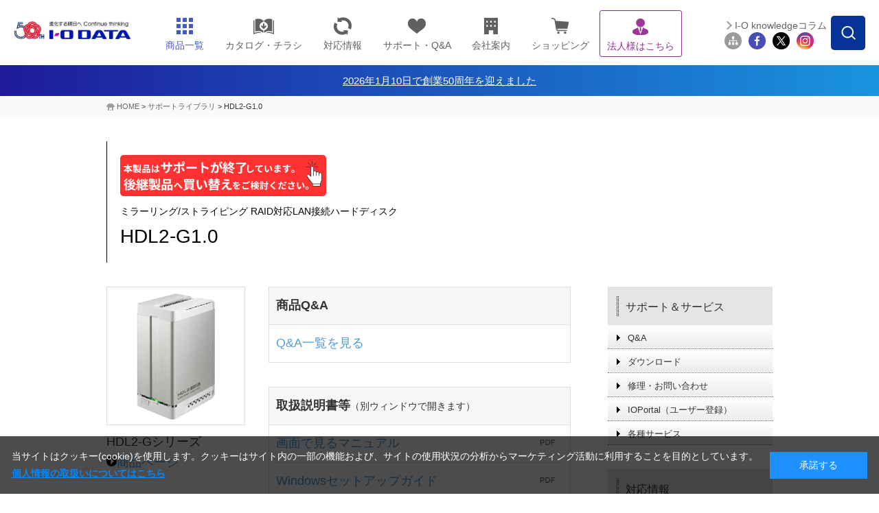

--- FILE ---
content_type: text/css
request_url: https://www.iodata.jp/lib/css/library.css
body_size: 1091
content:
@charset "Shift_JIS";


/* --------------------------------------------------------------------------------------
 サポートライブラリ追加項目 /lib/　add by T.Yoshino
--------------------------------------------------------------------------------------- */

div div#ct-area h1 {
	line-height: 1em;
}

div#ct-left div.lib-infobox p {
	margin-left:10px;
}

div#ct-left div.lib-infobox p.next {
	margin-left:10px;
	margin-top:10px;
}

div#ct-left div.lib-infobox ul {
	margin-left:30px;
}

div#ct-left div.lib-infobox ul li{
	padding-left: 29px;
	background: url("/img/share/icon_arrow.gif") no-repeat 12px .2em;
	margin-right:30px;
	display:block;
}


div#ct-left dl.lib-processbox {
	width: 689px;
	margin-top: 20px;
	background: url("/lib/img/bg_bnbox_rp.gif") repeat-y;
}

div#ct-left dl.lib-processbox dd {
	padding:10px 20px;
	background: url("/lib/img/bg_bnbox_bt.gif") no-repeat left bottom;
}

/* **********
 * サイドバー
 * ******** */
/*
/support/css/content.css での指定を無効化
*/
dl.snavi dd ul li {
	padding: 0;
}
dl.snavi dd ul li {
	border-bottom: 1px solid #E1E1E1;
	list-style-position: outside;
	margin-left: 0;
}

dl.snavi dd ul li a {
	background: url("") no-repeat scroll 0 0 transparent;
	padding-left: 0;
}
/*
改めて指定
*/

dl.snavi dd ul li {
    background: url("/img/share/icon_arrow.gif") no-repeat scroll 7px 12px transparent;
    border-bottom: 1px solid #E1E1E1;
    list-style-position: inside;
    margin-left: 0;
    padding: 7px 0 6px 25px;
}
dl.snavi dd ul li.on {
    background: url("/img/share/icon_arrow.gif") no-repeat scroll 7px 12px #EDF4F9;
    font-weight: normal;
}



/*
div#ct-left dl.lib-processbox dd ul{
	margin:10px 20px auto 20px;
}
*/

/*
div#ct-left h2{
	position: relative;
}


div#ct-left h2 span p.list {
	position: absolute;
	top: 5px;
	right: 9px;
	font-size: 86%;
	background-color:transparent;
	background-image:none;
}

div#ct-left h2 span p.list a {
	padding-left: 18px;
	background: url(../img/share/icon_arrow05.gif) no-repeat left center;
	background-color:transparent;	
}


div#ct-left h2 .list a:link,
div#ct-left h2 .list a:visited,
div#ct-left h2 .list a:hover,
div#ct-left h2 .list a:active {
	color: #FFFFFF;
}


dl.library dd li,
div.section ul li,
div.section-tbl table {
	font-size:120%;
}
*/

#ct-area {
	font-size:120%;
}


table.support-tbl {
	margin: 1.0em 10px 0 10px;
}

.section{
	clear: both;
}


--- FILE ---
content_type: text/css
request_url: https://www.iodata.jp/lib/css/common.css
body_size: 1361
content:
/* �^�C�g����ɗ]�� */
#ct-area h1 {
	margin-top: 1em;
}

/* ��{�̕����F�������Z�� */
body{
	color: #333;
}
/* �����N�̕����F�������Z������ */
a:link,
a:hover,
a:active
{
	color:#333;
}
/* �K��ς݃����N�͏��������i�f�t�H���g�ł̓����N�͑S�Ă��̐F�j */
a:visited
{
	color: #666;
}




/* ������ */
#resultsel
{
	color: #333;
	width: 16em;
	height: 4em;
}
#go
{
	color: #333;
	width: 16em;
}
#name,
#run
{
	color: #333;
}





div#ct-left dl.lib-processbox dd {
	padding:10px 20px;
}


/* �}�j���A�� */
div#ct-left td.manual a img{
	margin-right: 5px;
	border: 2px solid #4F9BD8;
}


/* ���i�y�[�W�ւ̃����N */
div#ct-left #product-info .prodlink
{
	margin-left: 1.5em;
	font-size: 80%;
	vertical-align: middle;
	background: transparent url(/img/share/icon_arrow.gif) no-repeat scroll 0 3px;
	padding-left: 13px;
}


div.lib-infobox span.name
{
	font-weight: bold;
}

/* ���t�� */
div#ct-left .section .arw
{
	vertical-align: middle;
	background: transparent url(/img/share/icon_arrow.gif) no-repeat scroll 0 3px;
	padding-left: 13px;
}

/* �� */
div#ct-left dl.kome
{
	margin-left: 1em;
}
div#ct-left dl.kome dt
{
	float: left;
	clear: left;
	display: block;
	width: 1.2em;
}
div#ct-left dl.kome dd
{
	margin-left: 1.2em;
}
div#ct-left #product-info
{
	margin-bottom: 1em;
}
div#ct-left #product-info th
{
	white-space: nowrap;
}
div#ct-left #product-info td th
{
	white-space: normal;
}
div#ct-left td div.section
{
	width: auto;
	margin-bottom: 1em;
}


/* �e�[�u�� */
div#ct-left .tbl_Gray {
    border: 1px solid #808080;
    border-collapse: collapse;
    text-align: left;
}
div#ct-left .tbl_Gray th {
    background-color: #EEEEEE;
    border: 1px solid #808080;
    border-collapse: collapse;
    padding: 3px;
    text-align: left;
}
div#ct-left .tbl_Gray td {
    border: 1px solid #808080;
    border-collapse: collapse;
    padding: 3px;
    text-align: left;
}
div#ct-left table .nowrap {
    white-space: nowrap;
}

/* ���X�g */
div#ct-left ul.ul {
}
div#ct-left ul.ul>li {
	margin-left:1.2em;
	list-style-type: disc;
}
div#ct-left ol.ol {
}
div#ct-left ol.ol>li {
	margin-left:1.2em;
	list-style-type: decimal;
}


/* */
div#ct-left #product-info tr.download p.supportsoft
{
	font-weight: bold;
}
div#ct-left #product-info tr.download .os-link
{
	margin-left: 12px;
}
div#ct-left #product-info tr.manual a.pdf
{
	padding-left: 27px;
	color: #4F9BD8;
	background: url(/lib/img/icon_pdf.gif) no-repeat 8px 2px;
}
div#ct-left #product-info tr.manual a.zip
{
	padding-left: 27px;
	color: #4F9BD8;
}
div#ct-left #product-info tr.manual a.html
{
	padding-left: 27px;
	color: #4F9BD8;
	background: url(/lib/img/icon_guaid.gif) no-repeat 0px 1px;
}
div#ct-left #product-info tr.manual a.man
{
	padding-left: 27px;
	color: #4F9BD8;
	background: url(/lib/img/icon_man1.gif) no-repeat 0px 1px;
}
div#ct-left #product-info tr.manual a.other
{
	padding-left: 27px;
	color: #4F9BD8;
}



table.support-tbl
{
	margin: 0 10px 0;
}




/* �X�}�z�p */
.section-tbl2 {
	display: none;
}
@media screen and (max-width: 480px) {
	.section-tbl {
		display: noen;
	}
	.section-tbl2 {
		display: block;
	}
}
